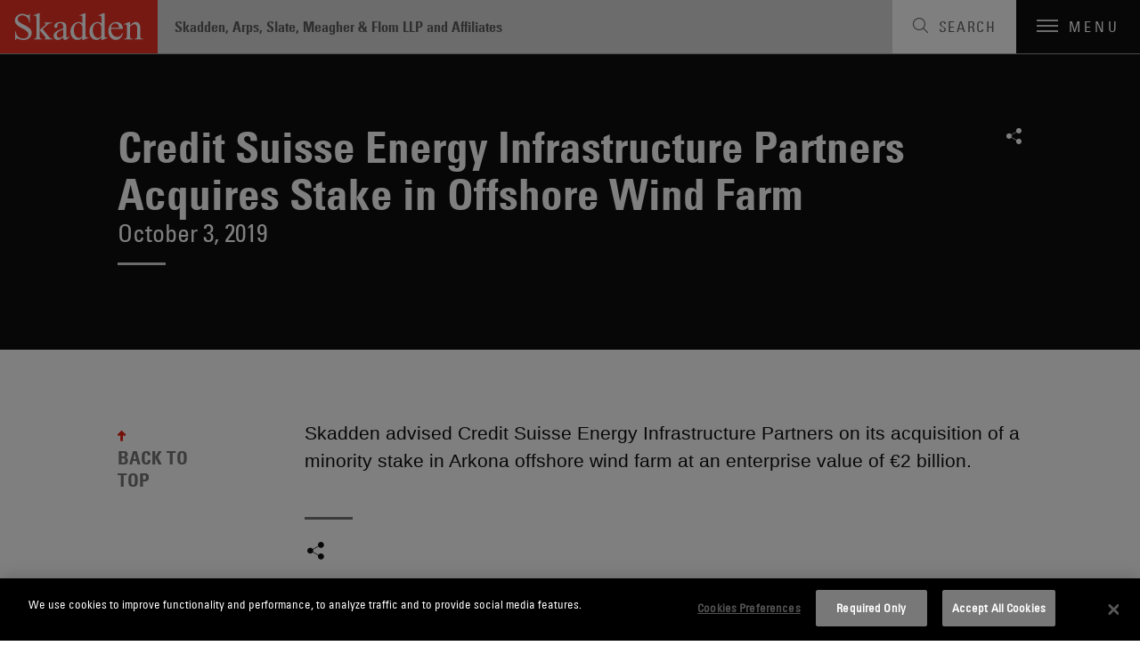

--- FILE ---
content_type: text/html; charset=utf-8
request_url: https://www.skadden.com/about/news-and-rankings/news/2019/10/credit-suisse-energy-infrastructure-partners
body_size: 6316
content:



<!DOCTYPE html>

<html lang="en" ng-app="skadden">
<head>
    <!-- Google Tag Manager -->
    <script>
        (function (w, d, s, l, i) {
            w[l] = w[l] || []; w[l].push({
                'gtm.start':
                    new Date().getTime(), event: 'gtm.js'
            }); var f = d.getElementsByTagName(s)[0],
                j = d.createElement(s), dl = l != 'dataLayer' ? '&l=' + l : ''; j.async = true; j.src =
                    'https://www.googletagmanager.com/gtm.js?id=' + i + dl; f.parentNode.insertBefore(j, f);
        })(window, document, 'script', 'dataLayer', 'GTM-52ZPQLZ');</script>
    <!-- End Google Tag Manager -->


        <!-- OneTrust Cookies Consent Notice start for http://skadden.com -->
        <script type="text/javascript" src="https://cdn.cookielaw.org/consent/e979ec48-49af-43e9-810c-9c705d37d1d8/OtAutoBlock.js"></script>
        <script src="https://cdn.cookielaw.org/scripttemplates/otSDKStub.js" type="text/javascript" charset="UTF-8" data-domain-script="e979ec48-49af-43e9-810c-9c705d37d1d8"></script>
        <script type="text/javascript">
            function OptanonWrapper() { }
        </script>
        <!-- OneTrust Cookies Consent Notice end for http://skadden.com -->

    <meta charset="utf-8">
    <meta name="viewport" content="width=device-width, initial-scale=1">

        <link rel="canonical" href="https://www.skadden.com/about/news-and-rankings/news/2019/10/credit-suisse-energy-infrastructure-partners" />

    <meta name="title" content="Credit Suisse Energy Infrastructure Partners Acquires Stake in Offshore Wind Farm | News &amp; Rankings | About | Skadden, Arps, Slate, Meagher &amp; Flom LLP" />
<meta name="description" content="" />
<meta name="keywords" content="" />

    <meta name="robots" content="noindex, follow" />

<meta property="og:url" content="https://www.skadden.com/about/news-and-rankings/news/2019/10/credit-suisse-energy-infrastructure-partners" />
<meta property="og:type" content="website" />
<meta property="og:title" content="Credit Suisse Energy Infrastructure Partners Acquires Stake in Offshore Wind Farm | News &amp; Rankings | About | Skadden, Arps, Slate, Meagher &amp; Flom LLP" />
<meta property="og:description" content="" />


<meta name="twitter:card" content="summary">
<meta name="twitter:site" content="@skaddenarps">
<meta name="twitter:title" content="Credit Suisse Energy Infrastructure Partners Acquires Stake in Offshore Wind Farm | News &amp; Rankings | About | Skadden, Arps, Slate, Meagher &amp; Flom LLP">
<meta name="twitter:description" content="With 22 offices, more than 1,700 attorneys and 50-plus practice areas, Skadden advises businesses, financial institutions and governmental entities around the world on their most complex, high-profile matters, providing the guidance they need to compete in today’s business environment. ">



    


<title>Credit Suisse Energy Infrastructure Partners Acquires Stake in Offshore Wind Farm | News &amp; Rankings | About | Skadden, Arps, Slate, Meagher &amp; Flom LLP</title>

<!-- Icons Favicon -->
<link rel="icon" href="/assets/site/public/favicon.ico?v=1" type="image/x-icon">
<!-- retina iPhone iOS 7 -->
<link rel="apple-touch-icon" href="/assets/site/public/favicon.ico" sizes="120x120">
<!-- retina iPad pre iOS 7 -->
<link rel="apple-touch-icon" href="/assets/site/public/favicon.ico" sizes="144x144">
<!-- retina iPad iOS 7 -->
<link rel="apple-touch-icon" href="/assets/site/public/favicon.ico" sizes="152x152">

<link href="/assets/site/public/css/common.v-avpllcqjeohmhmeyjabaua.css" media="screen" rel="stylesheet" />
<link href="/assets/site/public/css/main.v-yqbqtlolc7twpayntbvmyg.css" media="screen" rel="stylesheet" />

    <link href="/assets/site/public/css/print.v-aqaeamqgrc68v7v9djbthg.css" media="print" rel="stylesheet">
    <script src="/assets/site/public/js/modernizr.v-bxd29oftqqrtfah7jhvvmg.js"></script>
    <script src="/assets/site/public/js/vendor.v-zoywmg9udzn5ukk9ty3ojg.js"></script>

    <style media="screen">
        .home-explore-video:before {
            background-image: url("data:image/svg+xml;charset=utf8,%3Csvg id='stripe-svg' xmlns='http://www.w3.org/2000/svg' viewBox='0 0 10 10'%3E%3Cpath d='M-1,1 l2,-2 M0,10 l10,-10 M9,11 l2,-2' stroke='%23000' opacity='0.15' stroke-width='1' /%3E%3C/svg%3E");
        }
    </style>
        <script type="application/ld+json">
                {
                "@context": "http://schema.org",
                "@type": "Organization",
                "name": "Credit Suisse Energy Infrastructure Partners Acquires Stake in Offshore Wind Farm | News &amp; Rankings | About | Skadden, Arps, Slate, Meagher &amp; Flom LLP",
                "legalName": "Skadden, Arps, Slate, Meagher & Flom LLP",
                "description":"",
                "url": "https://www.skadden.com/about/news-and-rankings/news/2019/10/credit-suisse-energy-infrastructure-partners",
                "sameAs": [
                    "https://twitter.com/skaddenarps",
                    "https://www.facebook.com/skadden",
                    "https://www.linkedin.com/company/skadden-arps-slate-meagher-flom-llp-affiliates"
                ],
                "email": "info@skadden.com",
                "address": {
                    "@type": "PostalAddress",
                    "streetAddress": "One Manhattan West New York",
                    "addressLocality": "New York",
                    "addressCountry": "US",
                    "addressRegion": "NY",
                    "postalCode": "10001-8602"
                },
                "areaServed": "Worldwide",
                "award": [
                    "Best Law Firms for Women, 2023 — Seramount",
                    "Mansfield Rule Certified Plus, 2023 — Diversity Lab",
                    "A-List, 2023 — The American Lawyer: Top Ten Most Successful Firms",
                    "Ranked #1 more years than any other firm — Corporate Board Member’s Annual Survey of America’s Best Corporate Law Firms",
                    "Voted #1 for Securities Litigation and Tax by associates at peer firms every year since rankings began in 2011 and 2010, respectively — Vault’s Best Law Firms",
                    "Most practice group wins overall (10) in a single year (2022 and 2011) – Law360 Practice Groups of the Year",
                    "Most practice group wins among peer firms (90) since inception (2010) -- Law360 Practice Groups of the Year",
                    "Chambers USA 2023 –- Women comprised half of the Firm’s newly earned attorney rankings, among 104 practice and 228 attorney rankings overall",
                    "New York Law Journal’s 2023 New York Legal Awards — More overall awards than any other firm",
                    "2024 Law Firm of the Year for Securities and Capital Markets Law – Best Lawyers Best Law Firms",
                    "France Tax Firm of the Year 2023 — International Tax Review EMEA Tax Awards",
                    "2023 Legal Technology Trailblazers – The National Law Journal",
                    "2022 Law Firm of the Year for Securities Litigation and Mergers and Acquisitions Litigation – Best Lawyers Best Law Firms",
                    "Recognized as Americas Tax Firm of the Year and North America Tax Firm of the Year for four consecutive years (2016-2020) – International Tax Review Americas Awards",
                    "2021 Litigation Department of the Year finalist - The American Lawyer",
                    "First law firm to hit $1 trillion in announced deals (2015)"
                ],
                "diversityPolicy": "https://www.skadden.com/about/diversity-equity-inclusion/overview",
                "foundingDate": "1948-04-01"
            }
        </script>

    <meta name="referrer" content="no-referrer-when-downgrade">
    <script>!function (r) { var i = document.createElement("img"); i.setAttribute("src", "//skadden.vuture.net/security/tracker.gif?referer=" + encodeURIComponent(r)) }(document.referrer);</script>
</head>

<body class="page-insights-detail">
    <!-- Google Tag Manager (noscript) -->
    <noscript>
        <iframe src="https://www.googletagmanager.com/ns.html?id=GTM-52ZPQLZ"
                height="0" width="0" style="display:none;visibility:hidden"></iframe>
    </noscript>
    <!-- End Google Tag Manager (noscript) -->
    <script src="/bundles/main?v=DmSbJaO7Erpjqsb8xLgHFj0I4hfr_gZcMSt0u9HQdBA1"></script>

<script type="text/javascript"> 
//<![CDATA[
(function()
{
var sz = document.createElement('script'); 
sz.type = 'text/javascript'; 
sz.src = '//site' + 'improveanalytics.com/js/siteanalyze_61282519.js'; 
sz.async = true; 
var s = document.getElementsByTagName('script')[0]; 
s.parentNode.insertBefore(sz, s); 
}
)(); 
//]]>
</script>

    <div role="navigation" aria-labelledby="skip-to"><a href="#main-content" id="skip-to" tabindex="1">Skip to content</a></div>

    

<header class="site-header js-site-header site-header--perspective">
	
	<a class="site-logo" href="/" aria-label="Link to Home Page">
		<img alt="Skadden Logo" class="site-logo-img" src="/-/media/images/templates/logo.svg?rev=2979cbeeacc04184865c5d92dd392afa" role="presentation">
	</a>
	<div class="site-header-utility">
		<div class="site-header-firm-label">
			<span class="site-header-firm-name">Skadden, Arps, Slate, Meagher & Flom LLP and Affiliates</span>
		</div>
		<nav aria-label="Breadcrumbs" aria-hidden="true" class="breadcrumbs js-breadcrumbs">
			<ul class="breadcrumbs-options" itemscope itemtype="http://schema.org/BreadcurmbList">
						<li class="breadcrumbs-item" itemprop="itemListElement" itemscope itemtype="http://schema.org/ListItem">
									<a title="navigate to Home" class="breadcrumbs-title ico-" href="/" itemprop="item"><span itemprop="name">Home</span></a>
									<meta itemprop="position" content="1" />
									<span>/</span>
						</li>
						<li class="breadcrumbs-item" itemprop="itemListElement" itemscope itemtype="http://schema.org/ListItem">
									<span title="navigate to About" class="breadcrumbs-title ico-" itemprop="name">About / </span>
									<meta itemprop="position" content="2" />
						</li>
						<li class="breadcrumbs-item" itemprop="itemListElement" itemscope itemtype="http://schema.org/ListItem">
									<a title="navigate to News &amp; Rankings" class="breadcrumbs-title ico-" href="/about/news-and-rankings" itemprop="item"><span itemprop="name">News &amp; Rankings</span></a>
									<meta itemprop="position" content="3" />
									<span>/</span>
						</li>
						<li class="breadcrumbs-item" itemprop="itemListElement" itemscope itemtype="http://schema.org/ListItem">
								<span class="breadcrumbs-title" itemprop="name">Credit Suisse Energy Infrastructure Partners Acquires Stake in Offshore Wind Farm</span>
								<meta itemprop="position" content="4" />
						</li>

			</ul>
		</nav>

	</div>
	<button class="site-search-toggle js-site-search-toggle" aria-label="Toggle Search" aria-expanded="false">
		<span class="site-search-toggle-label">Search</span>
	</button>
	<button class="mobile-toggle js-mobile-toggle" aria-label="Toggle Navigation" aria-expanded="false">
		<span class="mobile-toggle-bars"></span>
		<span data-label-close="close" class="mobile-toggle-label">Menu</span>
	</button>
</header>


    
    <article id="insights-detail" role="main" class="main-content">
        <div id="main-content"></div>
        <div class="article-header">
            <div class="page-wrapper">
                    <header class="article-header-details">
                        <h1 class="article-header-title">Credit Suisse Energy Infrastructure Partners Acquires Stake in Offshore Wind Farm</h1>
                        <div class="article-header-meta">
                            <time class="meta-item">October 3, 2019</time>
                        </div>
                    </header>
                

<ul class="social-links">
                <li class="social-links-item">
            <div class="share-tools  js-share-tools">
                <button aria-label="Share on Social Media" aria-expanded="false" aria-controls="share-options" class="share-tools-trigger js-trigger"></button>
                
                <ul id="share-options" class="share-tools-options js-menu">
                        <li class="share-tools-item js-option"><a title="Share on Facebook" aria-label="Share on Facebook" class="share-tools-link-icon ico-facebook" href="http://www.facebook.com/sharer/sharer.php?u=https%3a%2f%2fwww.skadden.com%2fabout%2fnews-and-rankings%2fnews%2f2019%2f10%2fcredit-suisse-energy-infrastructure-partners&t=Credit Suisse Energy Infrastructure Partners Acquires Stake in Offshore Wind Farm" target="_blank" tab-index="0000"></a></li>
                                            <li class="share-tools-item js-option"><a title="Share on Twitter" aria-label="Share on Twitter" class="share-tools-link-icon ico-twitter" href="http://www.twitter.com/intent/tweet/?url=https://www.skadden.com/about/news-and-rankings/news/2019/10/credit-suisse-energy-infrastructure-partners" target="_blank" tab-index="1000"></a></li>
                                            <li class="share-tools-item js-option"><a title="Share on LinkedIn" aria-label="Share on Linkedin" class="share-tools-link-icon ico-linkedin" href="http://www.linkedin.com/shareArticle?mini=true&url=https://www.skadden.com/about/news-and-rankings/news/2019/10/credit-suisse-energy-infrastructure-partners&title=Credit Suisse Energy Infrastructure Partners Acquires Stake in Offshore Wind Farm" target="_blank" tab-index="2000"></a></li>
                                            <li class="share-tools-item js-option"><a title="Email to Someone" aria-label="Email to Someone" class="share-tools-link-icon ico-email" href="mailto:?subject=Credit Suisse Energy Infrastructure Partners Acquires Stake in Offshore Wind Farm&body=https://www.skadden.com/about/news-and-rankings/news/2019/10/credit-suisse-energy-infrastructure-partners" tab-index="3000"></a></li>
                </ul>
            </div>
        </li>
</ul>
            </div>
        </div>
        <div id="back-to-top" class="back-to-top js-back-to-top">
            <div class="page-wrapper">
                <div class="back-to-top-sections">
                    <div class="article-body">
                            <div class="article-body-wrapper">
                                <div class="article-body-copy rte">
                                    Skadden advised Credit Suisse Energy Infrastructure Partners on its acquisition of a minority stake in Arkona offshore wind farm at an enterprise value of €2 billion.
                                </div>
                                

<ul class="social-links">
                <li class="social-links-item">
            <div class="share-tools share-tools--horizontal js-share-tools">
                <button aria-label="Share on Social Media" aria-expanded="false" aria-controls="share-options-share-tools--horizontal" class="share-tools-trigger js-trigger"></button>
                
                <ul id="share-options-share-tools--horizontal" class="share-tools-options js-menu">
                        <li class="share-tools-item js-option"><a title="Share on Facebook" aria-label="Share on Facebook" class="share-tools-link-icon ico-facebook" href="http://www.facebook.com/sharer/sharer.php?u=https%3a%2f%2fwww.skadden.com%2fabout%2fnews-and-rankings%2fnews%2f2019%2f10%2fcredit-suisse-energy-infrastructure-partners&t=Credit Suisse Energy Infrastructure Partners Acquires Stake in Offshore Wind Farm" target="_blank" tab-index="0000"></a></li>
                                            <li class="share-tools-item js-option"><a title="Share on Twitter" aria-label="Share on Twitter" class="share-tools-link-icon ico-twitter" href="http://www.twitter.com/intent/tweet/?url=https://www.skadden.com/about/news-and-rankings/news/2019/10/credit-suisse-energy-infrastructure-partners" target="_blank" tab-index="1000"></a></li>
                                            <li class="share-tools-item js-option"><a title="Share on LinkedIn" aria-label="Share on Linkedin" class="share-tools-link-icon ico-linkedin" href="http://www.linkedin.com/shareArticle?mini=true&url=https://www.skadden.com/about/news-and-rankings/news/2019/10/credit-suisse-energy-infrastructure-partners&title=Credit Suisse Energy Infrastructure Partners Acquires Stake in Offshore Wind Farm" target="_blank" tab-index="2000"></a></li>
                                            <li class="share-tools-item js-option"><a title="Email to Someone" aria-label="Email to Someone" class="share-tools-link-icon ico-email" href="mailto:?subject=Credit Suisse Energy Infrastructure Partners Acquires Stake in Offshore Wind Farm&body=https://www.skadden.com/about/news-and-rankings/news/2019/10/credit-suisse-energy-infrastructure-partners" tab-index="3000"></a></li>
                </ul>
            </div>
        </li>
</ul>
                            </div>
                    </div>
                    

                </div>
                <a role="button" class="back-to-top-trigger js-back-to-top-trigger" href="#back-to-top">BACK TO TOP</a>
            </div>
        </div>
    </article>


    
<footer class="site-footer js-site-footer site-footer--fellowship site-footer--main" aria-label="Footer Navigation">
    <div class="content-wrapper">
        <ul class="site-footer-menu">
                <li class="site-footer-menu-item"><a class="site-footer-menu-link" href="/contact-us">Contact Us</a></li>
                <li class="site-footer-menu-item"><a class="site-footer-menu-link" href="/legal-notices">Legal Notices</a></li>
                <li class="site-footer-menu-item"><a class="site-footer-menu-link" href="/terms-and-conditions">Disclaimers</a></li>
                <li class="site-footer-menu-item"><a class="site-footer-menu-link" href="/privacy-statement">Privacy Statement</a></li>
                <li class="site-footer-menu-item"><a class="site-footer-menu-link" href="/cookies-policy">Cookies Policy</a></li>
                <li class="site-footer-menu-item"><a class="site-footer-menu-link" href="/technology-overview">Technology Overview</a></li>
                <li class="site-footer-menu-item"><a class="site-footer-menu-link" href="/attorney-advertising">Attorney Advertising</a></li>
        </ul>
        <div class="site-footer-additional">
            <ul class="site-footer-utility">
                    <li class="site-footer-utility-item">
                        <a title="Navigate to Alumni Login section" class="site-footer-utility-link" href="/alumni">Alumni Login<span class="ico ico-lock"></span></a>
                    </li>
                                    <li class="site-footer-utility-item">
                        <a title="Navigate to Skadden Foundation section" class="site-footer-utility-link" href="https://www.skaddenfellowships.org/">Skadden Foundation<span class="ico ico-upward-arrow"></span></a>
                    </li>
            </ul>
            <ul class="social-links">
                    <li class="social-links-item"><a title="Skadden&#39;s LinkedIn Page" aria-label="Skadden&#39;s LinkedIn Page" class="social-links-icon ico-linkedin" href="https://www.linkedin.com/company/skadden-arps-slate-meagher-flom-llp-affiliates?s=footer"></a></li>
                                    <li class="social-links-item"><a title="Skadden&#39;s Twitter" aria-label="Skadden&#39;s Twitter" class="social-links-icon ico-twitter" href="https://twitter.com/skaddenarps?s=footer"></a></li>
                                    <li class="social-links-item"><a title="Skadden&#39;s Facebook Page" aria-label="Skadden&#39;s Facebook Page" class="social-links-icon ico-facebook" href="https://www.facebook.com/skadden/?s=footer"></a></li>
            </ul>
        </div>
    </div>
    <div class="site-footer-copyright">
    <div class="page-wrapper">
        <a class="site-footer-copyright-main-site" href="/">Skadden.com</a>
        <span class="site-footer-copyright-info">2026 Skadden, Arps, Slate, Meagher &amp; Flom LLP and Affiliates</span>
    </div>
</div>
</footer>

    
<div aria-labelledby="siteNavTitle" id="siteNav" aria-hidden="true" class="site-nav js-site-nav" tabindex="-1">

    <h2 id="siteNavTitle" class="sr-only" tabindex="-1">Main Menu</h2>

    <nav class="site-nav-wrapper" aria-labelledby="siteNavTitle">
                <ul class="site-nav-menu">
                            <li class="site-nav-menu-item"><a tabindex="0" title="Navigate to Capabilities section" class="site-nav-menu-link" href="/capabilities">Capabilities</a></li>
                            <li class="site-nav-menu-item"><a tabindex="0" title="Navigate to Professionals section" class="site-nav-menu-link" href="/professionals">Professionals</a></li>
                            <li class="site-nav-menu-item"><a tabindex="0" title="Navigate to Insights section" class="site-nav-menu-link" href="/insights">Insights</a></li>
                </ul>
                <ul class="site-nav-submenu">
                            <li class="site-nav-submenu-item"><a tabindex="0" title="Navigate to About section" class="site-nav-submenu-link" href="/about/overview">About</a></li>
                            <li class="site-nav-submenu-item"><a tabindex="0" title="Navigate to Locations section" class="site-nav-submenu-link" href="/locations">Locations</a></li>
                            <li class="site-nav-submenu-item"><a tabindex="0" title="Navigate to Careers section" class="site-nav-submenu-link" href="/careers">Careers</a></li>
                </ul>
        <ul class="social-links">
                <li class="social-links-item"><a title="Go To Skadden&#39;s LinkedIn Page" aria-label="Go To Skadden&#39;s LinkedIn Page" class="social-links-icon ico-linkedin" href="https://www.linkedin.com/company/skadden-arps-slate-meagher-flom-llp-affiliates"></a></li>
                            <li class="social-links-item"><a title="Go To Skadden&#39;s Twitter" aria-label="Go To Skadden&#39;s Twitter" class="social-links-icon ico-twitter" href="https://twitter.com/skaddenarps"></a></li>
                            <li class="social-links-item"><a title="Go To Skadden&#39;s Facebook Page" aria-label="Go To Skadden&#39;s Facebook Page" class="social-links-icon ico-facebook" href="https://www.facebook.com/skadden/"></a></li>
        </ul>
    </nav>
    <button aria-label="Close Site Navigation" type="button" class="site-nav-close js-close"></button>
</div>




<div role="search" tabindex="-1" id="site-search-panel" aria-label="Site Search" aria-hidden="true" class="site-search-panel js-site-search-panel">

    <fieldset class="searchbox site-search-panel-searchbox js-searchbox">
        <input aria-label="Search" type="text" placeholder="Search"
               class="searchbox-input"
               data-site-search-url="/site-search"
               ng-typeahead
               typeahead-url="'/api/sitecore/sitesearch/typeahead'"
               typeahead-append-to="'.js-sitesearch-typeahead'">
        <button aria-label="Perform Search" class="searchbox-btn"></button>
        <div class="searchbox-breaker"></div>
        <div class="typeahead-suggestions-wrapper  js-sitesearch-typeahead"></div>
    </fieldset>
    <button aria-label="Close" type="button" class="site-search-panel-close js-close"></button>

</div>


    <script src="/assets/site/public/js/main.v-cyqpwtouy16dmq4reuukjw.js"></script>
</body>
</html>


--- FILE ---
content_type: text/css
request_url: https://www.skadden.com/assets/site/public/css/print.v-aqaeamqgrc68v7v9djbthg.css
body_size: 8870
content:
@charset "UTF-8";article,aside,details,figcaption,figure,footer,header,hgroup,nav,section,summary{display:block}audio,canvas,video{display:inline-block}audio:not([controls]){display:none;height:0}[hidden],template{display:none}html{-webkit-text-size-adjust:100%;-ms-text-size-adjust:100%}button,html,input,select,textarea{font-family:sans-serif}body{margin:0}a{background:transparent}a:focus{outline:thin dotted}a:active,a:hover{outline:0}h1{font-size:2em;margin:.67em 0}h2{font-size:1.5em;margin:.83em 0}h3{font-size:1.17em;margin:1em 0}h4{font-size:1em;margin:1.33em 0}h5{font-size:.83em;margin:1.67em 0}h6{font-size:.75em;margin:2.33em 0}abbr[title]{border-bottom:1px dotted}b,strong{font-weight:700}dfn{font-style:italic}mark{background:#ff0;color:#000}code,kbd,pre,samp{font-family:monospace,serif;font-size:1em}pre{word-wrap:break-word;white-space:pre;white-space:pre-wrap}q{quotes:"“" "”" "‘" "’"}q:after,q:before{content:"";content:none}small{font-size:80%}sub,sup{font-size:75%;line-height:0;position:relative;vertical-align:baseline}sup{top:-.5em}sub{bottom:-.25em}img{border:0}svg:not(:root){overflow:hidden}fieldset{border:1px solid silver;margin:0 2px;padding:.35em .625em .75em}legend{border:0;padding:0;white-space:normal}button,input,select,textarea{font-family:inherit;font-size:100%;margin:0;vertical-align:baseline}button,input{line-height:normal}button,select{text-transform:none}button,html input[type=button],input[type=reset],input[type=submit]{-webkit-appearance:button;cursor:pointer}button[disabled],input[disabled]{cursor:default}button::-moz-focus-inner,input::-moz-focus-inner{border:0;padding:0}textarea{overflow:auto;vertical-align:top}table{border-collapse:collapse;border-spacing:0}input[type=search]{-webkit-appearance:textfield;box-sizing:content-box}input[type=search]::-webkit-search-cancel-button,input[type=search]::-webkit-search-decoration{-webkit-appearance:none}input[type=checkbox],input[type=radio]{box-sizing:border-box;padding:0}.ico{speak:none;-webkit-font-smoothing:antialiased;-moz-osx-font-smoothing:grayscale;font-family:skadden!important;font-style:normal;font-variant:normal;font-weight:400;line-height:1;text-transform:none}.category-tabs-btn,.page-header-flex-section-title,.section-nav-menu-link,.section-subnav-links-title{text-transform:uppercase}body{-moz-osx-font-smoothing:grayscale;-webkit-font-smoothing:antialiased;color:#0e0e0e;font-size:100%;font:normal 100% UniversLTStd-Condensed,Arial,sans-serif;line-height:1.5}h1,h2,h3,h4,h5,h6{font-style:normal;font-weight:400;line-height:1.2}h1{font-size:3.0625em}h1,h2{line-height:1.1}h2{font-size:2.8125em}h3{font-size:1.75em}h4{font-size:1.3125em}h5{font-size:1.09375em}.article-header-condensed-title,.listing-organization-state-title,.profile-header-compact-name,.section-heading{font-family:UniversLTStd-LightCn;font-size:2.8125em;line-height:1.1;margin-bottom:.6222222222em}.section-heading-spacing{font-family:UniversLTStd-LightCn;font-size:2.8125em;line-height:1.1;margin-bottom:1.2444444444em}.panel-section-subheading,.rte-subheading{color:#626262;display:block;font-family:UniversLTStd-LightCn;font-size:2.375em;line-height:1.1;margin-bottom:.6222222222em}.rte-subheading{font-size:38px}.section-subheading{font-size:1.75em;line-height:1.2;margin-bottom:1em}.section-subheading.small-margin{margin-bottom:.2em}@media screen and (max-width:47.9375em){.article-header-condensed-title,.listing-organization-state-title,.profile-header-compact-name,.section-heading{font-size:2.25em}.panel-section-subheading{font-size:1.875em}.rte-subheading{font-size:30px}}.is-disabled{cursor:auto;opacity:.5;-webkit-user-select:none;-moz-user-select:none;-ms-user-select:none;user-select:none}.is-active{color:#767676!important}.is-hidden,.is-invalid-msg{display:none}.form-field.is-invalid .form-field-header,.form-field.is-invalid .form-label{color:#e82011!important}.form-field.is-invalid .file-input-container .form-label,.form-field.is-invalid .input,.form-field.is-invalid .select-dropdown-toggle,.form-field.is-invalid textarea{border-color:#e82011!important}.form-field.is-invalid .is-invalid-msg{color:#e82011;display:block}.heading-checkbox.is-invalid .heading-checkbox__label{color:#e82011!important;font-weight:700}.heading-checkbox.is-invalid .input{color:#e82011!important}.heading-checkbox.is-invalid .input::-webkit-input-placeholder{color:#e82011!important}.heading-checkbox.is-invalid .input:-moz-placeholder,.heading-checkbox.is-invalid .input::-moz-placeholder{color:#e82011!important}.heading-checkbox.is-invalid .input:-ms-input-placeholder{color:#e82011!important}.heading-checkbox.is-invalid .input{border-color:#e82011!important}.deceased:after,.is-required:after{content:"*";margin-left:2px}.deceased:after{color:#e82011}.deceased-label{bottom:.625em;color:#e82011;font-family:UniversLTStd-LightCn;font-size:21px;font-style:italic;position:absolute;right:1.3125em}.no-link:after{content:""!important}.util-pull-left{float:left}.util-pull-right{float:right}.util-reset-list{list-style:none;margin:0;padding:0}.util-reset-list li{margin-bottom:0}.util-mobile-only{display:none}@media screen and (max-width:47.9375em){.util-mobile-only{display:block}.util-mobile-hidden{display:none}.util-mobile-hidden.hide-important{display:none!important}}@media screen and (max-width:59.9375em){.util-tablet-hidden{display:none}.util-tablet-hidden.hide-important{display:none!important}}.util-position-relative{position:relative}.sr-only{clip:rect(0,0,0,0);border:0;height:1px;margin:-1px;overflow:hidden;padding:0;position:absolute;width:1px}.sr-invisible-offset:before{content:" ";display:block;height:150px;margin-top:-150px;visibility:hidden}.centered{margin:0 auto;text-align:center}.bold{font-weight:700}.hidden{display:none!important}*,:after,:before{box-sizing:border-box}figure{margin:0}main{display:block}a{color:inherit;text-decoration:none;transition:color .35s cubic-bezier(.86,0,.07,1)}a:focus{outline:1px dotted #e82011}ol,ul{list-style-type:none;padding:0}h1,h2,h3,h4,h5,h6,ol,ul{margin:0}p{margin:0 0 1.625em}p:last-child{margin-bottom:0}address,em,i{font-style:normal}em,i{font-family:UniversLTStd-CnObl}b,strong{font-family:UniversLTStd-CondensedBold;font-weight:400}#skip-to{clip:rect(0,0,0,0);height:1px;margin:-1px;overflow:hidden;position:absolute;top:0;width:1px}#skip-to:active,#skip-to:focus{clip:auto;background-color:#fff;display:inline-block;height:auto;margin:0;overflow:visible;padding:.5em 1em;transition:background-color .35s cubic-bezier(.86,0,.07,1);width:auto;z-index:510}.margin-top-1rem{margin-top:1rem!important}.margin-bottom-0{margin-bottom:0!important}.padding-bottom-3em{padding-bottom:3em!important}.padding-bottom-0{padding-bottom:0!important}.margin-top-0{margin-top:0!important}.padding-top-3em{padding-top:3em!important}.margin-bottom-35px{margin-bottom:35px!important}@media screen and (max-width:47.9375em){.mobile-margin-top-0{margin-top:0!important}}.font-style-italic{font-style:italic}:target:before{content:"";display:block;height:1.90625em;margin:-1.90625em 0 0}.page-wrapper{margin-left:auto;margin-right:auto;max-width:67.875em;padding-left:2.1875em;padding-right:2.1875em}@media screen and (max-width:59.9375em){.page-wrapper{padding-left:1.375em;padding-right:1.375em}}.page-wrapper--wide{max-width:75.875em}.content-wrapper{margin-left:auto;margin-right:auto;max-width:56.5625em;padding-left:2.1875em;padding-right:2.1875em}@media screen and (max-width:59.9375em){.content-wrapper{padding-left:1.375em;padding-right:1.375em}}.page-content-wrapper{margin-bottom:8.125em;margin-left:auto;margin-right:auto;max-width:56.5625em;padding-left:2.1875em;padding-right:2.1875em;padding-top:4.875em}@media screen and (max-width:59.9375em){.page-content-wrapper{padding-left:1.375em;padding-right:1.375em}}.page-layout-spacing{margin-bottom:8.125em;padding-top:4.875em}.page-layout-spacing.reduced-margin{margin-bottom:4.0625em}.no-introduction-spacing{padding-top:4.875em}.top-section-margin{margin-top:3em}.bottom-section-margin{margin-bottom:3em}body:before{content:"";display:block;padding-top:3.8125em}@media screen and (max-width:47.9375em){body:before{padding-top:3.75em}.page-content-wrapper,.page-layout-spacing{margin-bottom:3.125em;padding-top:3.125em}.no-introduction-spacing{padding-top:3.125em}.top-section-margin{margin-top:2.25em}.bottom-section-margin{margin-bottom:2.25em}}.rte{font-family:Arial,sans-serif;font-size:1.3125em}.rte b,.rte strong{font-family:inherit;font-weight:700}.rte em,.rte i{font-family:inherit;font-style:italic}.rte a{color:#e82011}.rte a:hover{color:#767676}.rte address,.rte blockquote,.rte img,.rte ol,.rte p,.rte ul{margin-bottom:1.2380952381em}.rte address:last-child,.rte blockquote:last-child,.rte img:last-child,.rte ol:last-child,.rte p:last-child,.rte ul:last-child{margin-bottom:0}.rte img{height:auto;margin-top:1.2380952381em;max-width:100%}.rte ol,.rte ul{padding-left:1.15em}.rte ul{list-style:none}.rte ul li{position:relative}.rte ul li:before{speak:none;color:#e82011;content:"■";font-size:.6em;line-height:2.25;margin-left:-1.75em;position:absolute}.rte ul ul li:before{color:#9b9b9b}.rte li{margin-bottom:.4285714286em}.rte ol{list-style-type:decimal}.rte .list-condensed{padding-left:0}.rte .list-condensed li{margin-bottom:.4285714286em}.rte .list-condensed li:before{content:none}.rte h2{font-family:UniversLTStd-LightCn;font-size:2.1428571429em;font-size:2em;margin-bottom:.5777777778em;margin-top:1.2em}.rte h2:first-child{margin-top:0}.rte .highlight-link,.rte .rte-call-to-action{border:1px solid #333;border-width:1px 0;font-family:UniversLTStd-CondensedBold;font-size:1.3333333333em;line-height:1.2;margin-left:0;padding:.6071428571em 1.31em .6071428571em 0;position:relative}.rte .highlight-link a,.rte .rte-call-to-action a{color:#0e0e0e;display:block}.rte .highlight-link a:after,.rte .rte-call-to-action a:after{speak:none;-webkit-font-smoothing:antialiased;-moz-osx-font-smoothing:grayscale;color:#ed3124;content:"\f093";display:inline-block;font-family:skadden;font-size:inherit;font-size:.6428571429em;font-style:normal;font-variant:normal;font-weight:400;line-height:1;position:absolute;right:1em;text-transform:none;top:50%;transform:translateY(-50%);transition:color .35s cubic-bezier(.86,0,.07,1),transform .35s cubic-bezier(.86,0,.07,1)}.rte .highlight-link a:hover,.rte .rte-call-to-action a:hover{color:#767676}.rte .highlight-link a:hover:after,.rte .rte-call-to-action a:hover:after{color:#767676;transform:translateX(100%) translateY(-50%)}.rte h3{margin-bottom:.9285714286em}.rte .blockquote,.rte blockquote,.rte h3{font-family:UniversLTStd-CondensedBold;font-size:1.3333333333em}.rte .blockquote,.rte blockquote{line-height:1.2;margin:.9285714286em 0 .9285714286em 1.5em;position:relative}.rte .blockquote:before,.rte blockquote:before{speak:none;-webkit-font-smoothing:antialiased;-moz-osx-font-smoothing:grayscale;color:#e82011;content:"\e90a";display:inline-block;font-family:skadden;font-size:inherit;font-style:normal;font-variant:normal;font-weight:400;line-height:1;margin-right:.4em;position:absolute;right:100%;text-transform:none}.rte .blockquote-borders{border:1px solid #333;border-width:1px 0;font-family:UniversLTStd-CondensedBold;font-size:1.3333333333em;line-height:1.2;padding:.6071428571em 0}.rte .blockquote-borders:before{display:none}.rte .subtitle-with-border{display:block;position:relative}.rte .subtitle-with-border:after{border-top:3px solid #767676;content:"";display:block;margin-top:.619047619em;padding-top:.619047619em;transition:border-color .35s cubic-bezier(.86,0,.07,1);width:2.5714285714em}.rte .video-embed{height:0;max-width:35em;overflow:hidden;padding-bottom:56.25%;position:relative;width:100%}.rte .video-embed embed,.rte .video-embed iframe,.rte .video-embed object{height:100%!important;left:0;position:absolute;top:0;width:100%!important}.rte embed,.rte iframe,.rte object{max-width:100%!important}.rte .rte-basic-list,.rte .rte-field-listing{padding-left:0}.rte .rte-basic-list li{margin-bottom:.2em}.rte .rte-basic-list li:before{display:none}.rte .rte-copy-size{font-family:Arial,sans-serif;font-size:1em;line-height:1.5}.rte-field-listing{padding-left:0}.rte-field-listing .rte-field-listing-item{color:#0e0e0e;margin-bottom:.4285714286em}.rte-field-listing .rte-field-listing-item:before{display:none}.rte-field-listing-label{display:inline-block;float:left;width:14.2857142857em}.rte-field-listing-label:after{content:":"}.rte-field-listing-info{display:table}.rte .rte-contact-info{padding-left:0}.rte .rte-contact-info>li{color:#0e0e0e;margin-bottom:.25em}.rte .rte-contact-info>li:before{display:none}@media screen and (max-width:56.1875em){.rte .blockquote-borders{margin-left:0}}@media screen and (max-width:47.9375em){.rte{font-size:1.125em}}@media screen and (max-width:39.3125em){.rte-field-listing-label{display:block;float:none;width:auto}.rte-field-listing-info{display:block}.rte a{word-wrap:break-word;word-break:break-word}}.rte-blockquote{font-family:UniversLTStd-CondensedBold;font-size:1.3333333333em;line-height:1.2;margin:.9285714286em 0 .9285714286em 1.5em;position:relative}.rte-blockquote:before{speak:none;-webkit-font-smoothing:antialiased;-moz-osx-font-smoothing:grayscale;color:#e82011;content:"\e90a";display:inline-block;font-family:skadden;font-size:inherit;font-style:normal;font-variant:normal;font-weight:400;line-height:1;margin-right:.4em;position:absolute;right:100%;text-transform:none}.rte-call-to-action{border:1px solid #333;border-width:1px 0;display:block;font-family:UniversLTStd-CondensedBold;font-size:1.3333333333em;line-height:1.2;margin-left:0;padding:.6071428571em 1.31em .6071428571em 0;position:relative}.rte-call-to-action a{color:#0e0e0e;display:block}.rte-call-to-action a:after{speak:none;-webkit-font-smoothing:antialiased;-moz-osx-font-smoothing:grayscale;color:#ed3124;content:"\f093";display:inline-block;font-family:skadden;font-size:inherit;font-size:.6428571429em;font-style:normal;font-variant:normal;font-weight:400;line-height:1;position:absolute;right:1em;text-transform:none;top:50%;transform:translateY(-50%);transition:color .35s cubic-bezier(.86,0,.07,1),transform .35s cubic-bezier(.86,0,.07,1)}.rte-call-to-action a:hover{color:#767676}.rte-call-to-action a:hover:after{color:#767676;transform:translateX(100%) translateY(-50%)}a.rte-call-to-action{border:1px solid #333;border-width:1px 0;color:#0e0e0e;display:block;font-family:UniversLTStd-CondensedBold;font-size:1.3333333333em;line-height:1.2;margin-left:0;padding:.6071428571em 1.31em .6071428571em 0;position:relative}a.rte-call-to-action:after{speak:none;-webkit-font-smoothing:antialiased;-moz-osx-font-smoothing:grayscale;color:#ed3124;content:"\f093";display:inline-block;font-family:skadden;font-size:inherit;font-size:.6428571429em;font-style:normal;font-variant:normal;font-weight:400;line-height:1;position:absolute;right:1em;text-transform:none;top:50%;transform:translateY(-50%);transition:color .35s cubic-bezier(.86,0,.07,1),transform .35s cubic-bezier(.86,0,.07,1)}a.rte-call-to-action:hover{color:#767676}a.rte-call-to-action:hover:after{color:#767676;transform:translateX(100%) translateY(-50%)}.rte{--table-border:#cbcbcb;--table-subtitle-bg:#cbcbcb;--table-header-bg:#1e1e1d;--table-bg:#fff;--table-alternate-row:#ededed}.rte .oni-table--dark,.rte .oni-table-two-column{--table-border:#fff;--table-header-bg:#1e1e1d;--table-bg:#ededed}.rte .oni-table--blue{--table-border:#fff;--table-header-bg:#124059;--table-bg:#ededed}.rte .hide-cell{display:none}.rte .oni-contacts-table,.rte .oni-table{background-color:var(--table-bg);border-collapse:collapse;border-color:var(--table-border);border:1px solid var(--table-border);border-spacing:0;margin:50px 0 20px;text-align:left;width:100%}.rte .oni-contacts-table th,.rte .oni-table th{background-color:var(--table-header-bg);border:1px solid var(--table-border);color:#fff;font-size:15px;padding:12px 15px}.rte .oni-contacts-table td,.rte .oni-table td{border:1px solid var(--table-border);font-size:14px;padding:12px 15px}.rte .oni-contacts-table td[colspan],.rte .oni-table td[colspan]{background-color:var(--table-subtitle-bg)}.rte .oni-table-two-column{background-color:var(--table-bg);border-collapse:collapse;border-color:var(--table-border);border:1px solid var(--table-border);border-spacing:0;margin:50px 0 20px;text-align:left;width:100%}.rte .oni-table-two-column th{background-color:var(--table-header-bg);border:1px solid var(--table-border);color:#fff;font-size:15px;padding:12px 15px}.rte .oni-table-two-column td{border:1px solid var(--table-border);font-size:14px;padding:12px 15px}.rte .oni-table-two-column td[colspan]{background-color:var(--table-subtitle-bg)}@media screen and (max-width:59.9375em){.rte .oni-contacts-table,.rte .oni-table{background-color:#fff;border:1px solid var(--table-alternate-row)}.rte .oni-contacts-table thead,.rte .oni-table thead{display:none}.rte .oni-contacts-table tbody,.rte .oni-table tbody{display:flex;flex-wrap:wrap}.rte .oni-contacts-table tbody tr:nth-child(2n),.rte .oni-table tbody tr:nth-child(2n){background-color:var(--table-alternate-row)}.rte .oni-contacts-table tbody tr,.rte .oni-table tbody tr{display:flex;flex-wrap:wrap;position:relative;width:100%}.rte .oni-contacts-table td,.rte .oni-table td{border:0;width:100%}.rte .oni-contacts-table td:before,.rte .oni-table td:before{background-color:var(--table-header-bg);color:#fff;content:attr(data-label);display:block;font-weight:700;margin:-15px -15px 5px;padding:15px;position:relative}.rte .oni-contacts-table td[colspan]:before,.rte .oni-table td[colspan]:before{content:none}.rte .oni-contacts-table thead{display:table-header-group}.rte .oni-contacts-table tbody tr:nth-child(2n){background-color:var(--table-bg)}.rte .oni-contacts-table td{border:1px solid var(--table-border)}.rte .oni-contacts-table td:before{content:none}}.rte-disclaimer,.rte-footnote{display:block;font-size:.75em;line-height:1.5}.rte-disclaimer{font-style:italic}.field-mapping{font-family:Arial,sans-serif;font-size:1.3125em}@media screen and (max-width:47.9375em){.field-mapping{font-size:1.125em}}.field-mapping-label{display:inline-block;float:left;font-weight:700;width:12.380952381em}.field-mapping-label:after{content:":"}.field-mapping-info{display:table;margin-bottom:.4285714286em;margin-left:0}.field-mapping-info a{color:#ed3124}.field-mapping-info a:hover{color:#767676}.field-mapping-info:after{content:"\a";white-space:pre}@media screen and (max-width:39.3125em){.field-mapping-label{display:block;float:none;width:auto}.rte-field-listing-info{display:block}}.advanced-search,.alpha-search,.applied-filter-clear,.back-to-top-trigger,.btn-text-load-more,.call-to-action,.capabilities-children-related-entit,.category-tabs-label,.exposed-search-filters,.foundation-explore,.impactful-lead-cross-links,.job-body-related-video,.keyword-search,.languages,.listing-articles-see-all,.listing-articles-subscribe,.loading-screen,.mobile-toggle,.overview-cta,.page-foundation-facts-governance .section-nav-menu,.page-foundation-facts-law-schools .section-nav-menu,.page-foundation-facts-sponsor-orgs .section-nav-menu,.page-foundation-forum-detail .section-nav-menu,.page-foundation-generic-content .section-nav-menu,.page-foundation-webinar-detail .section-nav-menu,.page-header-user-actions,.personnel-spotlight-view-more,.profile-header-linkedin,.read-more-toggle,.scrollspy-nav,.section-nav-toggle,.site-footer,.site-header--fellowship .site-header-utility,.site-header--fellowship .site-user-login-label,.site-header-firm-name,.site-nav,.site-search-panel,.site-search-toggle,.social-links,.sponsoring-organizations-filters,.sr-only,.suggested-insight,.twitter-feed{display:none!important}body{font-size:10pt}body:before{content:none}.btn,button{background-color:transparent;border:1px solid transparent;cursor:pointer;display:inline-block;margin:0;padding:0;transition:color .35s cubic-bezier(.86,0,.07,1),border-color .35s cubic-bezier(.86,0,.07,1),opacity .35s cubic-bezier(.86,0,.07,1),background-color .35s cubic-bezier(.86,0,.07,1)}.content-wrapper,.page-wrapper{padding-left:0;padding-right:0}.capabilities-children,.flex-panel,.insights-grid,.overview,.personnel-spotlight,.related-capabilities,.scrollspy-sections .js-scrollspy-section{margin-bottom:4.875em}.accordion-node{margin-bottom:3em}.rte{margin-bottom:1.625em}.site-logo{background-color:#e82011;color:#fff;display:inline-block;width:15.625em}.site-logo-img{display:block;width:100%}.breadcrumbs{padding:1.0625em 0 3em}.breadcrumbs-item{display:inline}.breadcrumbs-title{color:#5f5f5f;font-family:UniversLTStd-CondensedBold}.site-header-utility{font-family:UniversLTStd-CondensedBold;font-size:1em;line-height:1.2}.page-header,.page-header-flex{padding-bottom:4.875em}.page-header-flex-title,.page-header-title{font-family:UniversLTStd-CondensedBold;font-size:3.4375em;line-height:1.1}.page-header-flex-section-title{border-bottom:1px solid #d2d2d2;font-family:UniversLTStd-CondensedBold;font-size:1.3125em;line-height:1.2;margin-bottom:1.0476190476em;padding-bottom:.619047619em}.page-header-flex-section-title em,.page-header-flex-section-title i{font-family:UniversLTStd-BoldCnObl}@media screen and (max-width:47.9375em){.page-header-flex-section-title{font-size:1.125em}}.section-nav,.section-nav+.section-subnav{display:inline-block}.section-nav+.section-subnav:before{color:#767676;content:"/";margin:0 1em}.section-nav+.section-subnav .section-subnav-wrapper{display:inline-block}.section-nav-menu-link{display:none;font-family:UniversLTStd-CondensedBold;font-size:1.25em}.is-menu-active .section-nav-menu-link{display:block}.section-subnav-links-title{display:none;font-family:UniversLTStd-CondensedBold;font-size:1.3125em;line-height:1.2}.section-subnav-links-title em,.section-subnav-links-title i{font-family:UniversLTStd-BoldCnObl}@media screen and (max-width:47.9375em){.section-subnav-links-title{font-size:1.125em}}.is-submenu-active .section-subnav-links-title{display:block}.impactful-lead{padding:3em 0}.impactful-lead-copy{border-bottom:2px solid #e82011;border-top:2px solid #e82011;font-size:1.75em;line-height:1.2;padding:.7857142857em 0}.article-header-title{font-family:UniversLTStd-CondensedBold;font-size:3.0625em;line-height:1.1}.article-header-title em,.article-header-title i{font-family:UniversLTStd-BoldCnObl}@media screen and (max-width:47.9375em){.article-header-title{font-size:2.25em}}.article-header-meta{font-size:1.75em;position:relative}.article-header-meta:after{border-top:3px solid #d9d9d9;content:"";display:block;margin-top:.6071428571em;padding-top:.6071428571em;transition:border-color .35s cubic-bezier(.86,0,.07,1);width:1.9285714286em}.article-header-slogan{font-family:UniversLTStd-LightCnObl;font-size:1.75em;font-size:1.3125em;line-height:1.2}.article-header-authors{font-size:1.3125em}.article-body{margin-bottom:4.875em}.capabilities-list-capability{display:inline;font-size:1.3125em;line-height:1.4}.capabilities-list-capability:after{content:" // ";display:inline-block;margin:0 .2em}.capabilities-list-capability:last-child:after{display:none}.profile-header{position:relative}.profile-header-wrapper{display:table;height:25em}.profile-header-details,.profile-header-figure{display:table-cell;vertical-align:top}.profile-header-snapshot-wrapper{display:block;max-width:21.875em;overflow:hidden;position:relative}.profile-header-snapshot{height:25em;margin-left:-3em;position:relative}.profile-header-details{background-color:#fff;height:100%;padding-left:1em;padding-right:1em;position:relative;z-index:5}.profile-header-name{font-family:UniversLTStd-CondensedBold;font-size:3.0625em;line-height:1.1}.profile-header-name em,.profile-header-name i{font-family:UniversLTStd-BoldCnObl}@media screen and (max-width:47.9375em){.profile-header-name{font-size:2.25em}}.profile-header-position{font-family:UniversLTStd-LightCn;font-size:1.75em;position:relative}.profile-header-position:after{border-top:3px solid #d9d9d9;content:"";display:block;margin-top:.625em;padding-top:.625em;transition:border-color .35s cubic-bezier(.86,0,.07,1);width:1.9285714286em}.profile-header-email{font-family:UniversLTStd-LightCn;font-size:1.3125em}.offices-related{margin-top:.5em;overflow:hidden}.offices-related-office{display:inline-block;padding-bottom:1em;padding-right:.9em;vertical-align:top;width:12.5em}.offices-related-name{font-family:UniversLTStd-CondensedBold;font-size:1.3125em;line-height:1.2;line-height:1.3;text-transform:uppercase}.offices-related-name em,.offices-related-name i{font-family:UniversLTStd-BoldCnObl}@media screen and (max-width:47.9375em){.offices-related-name{font-size:1.125em}}.offices-related-phone{font-family:UniversLTStd-LightCn;font-size:1.25em;line-height:1.3em;text-transform:uppercase}.get-in-touch .offices-related-office{margin-top:.65em}.get-in-touch-header{font-family:UniversLTStd-CondensedBold;font-size:3.0625em;line-height:1.1;line-height:1.2}.get-in-touch-header em,.get-in-touch-header i{font-family:UniversLTStd-BoldCnObl}@media screen and (max-width:47.9375em){.get-in-touch-header{font-size:2.25em}}.get-in-touch-position{font-family:UniversLTStd-LightCn;font-size:1.75em;line-height:1.2;position:relative}.get-in-touch-position:after{border-top:3px solid #e82011;content:"";display:block;margin-top:.625em;padding-top:.625em;transition:border-color .35s cubic-bezier(.86,0,.07,1);width:1.9285714286em}.get-in-touch-email{font-family:UniversLTStd-LightCn;font-size:1.3125em}.highlight-card,.personnel-banner{display:block;overflow:hidden}.highlight-card+.highlight-card,.highlight-card+.personnel-banner,.personnel-banner+.highlight-card,.personnel-banner+.personnel-banner{margin-top:3em}.highlight-card-figure,.personnel-banner-figure{float:left;width:11.25em}.highlight-card-img,.personnel-banner-img{max-width:100%}.highlight-card-link,.personnel-banner-info{display:block;margin-left:12.5em}.personnel-banner-name{font-family:UniversLTStd-CondensedBold;font-size:1.75em;line-height:1.25}.personnel-banner-name em,.personnel-banner-name i{font-family:UniversLTStd-BoldCnObl}@media screen and (max-width:47.9375em){.personnel-banner-name{font-size:1.5em}}.personnel-banner-subtitle{font-family:UniversLTStd-LightCn;font-size:1.3125em;line-height:1.2}.personnel-banner-details{position:relative}.personnel-banner-details:after{border-top:3px solid #e82011;content:"";display:block;margin-top:1.375em;padding-top:1.375em;transition:border-color .35s cubic-bezier(.86,0,.07,1);width:3.375em}.highlight-card-title{font-family:UniversLTStd-CondensedBold;font-size:1.75em;line-height:1.25;padding-bottom:.9285714286em;position:relative}.highlight-card-title em,.highlight-card-title i{font-family:UniversLTStd-BoldCnObl}@media screen and (max-width:47.9375em){.highlight-card-title{font-size:1.5em}}.highlight-card-title:before{border-top:3px solid #e82011;bottom:0;content:"";display:block;margin-top:.4642857143em;padding-top:.4642857143em;position:absolute;transition:border-color .35s cubic-bezier(.86,0,.07,1);width:1.9285714286em}.accordion-node-title{font-size:1em}.accordion-node-trigger{font-family:UniversLTStd-CondensedBold;font-size:1.75em;line-height:1.25;text-align:left}.accordion-node-trigger em,.accordion-node-trigger i{font-family:UniversLTStd-BoldCnObl}@media screen and (max-width:47.9375em){.accordion-node-trigger{font-size:1.5em}}.accordion-node-content{display:block!important}.listing-articles+.listing-articles{margin-top:4.875em}.listing-articles .ng-scope{display:block}.listing-articles .ng-scope+.ng-scope{padding-top:1.75em}.listing-articles-heading{font-family:UniversLTStd-LightCn;font-size:2.1875em;line-height:1.1em;position:relative}.listing-articles-heading:after{border-top:3px solid #d9d9d9;content:"";display:block;margin-top:.4em;padding-top:.4em;transition:border-color .35s cubic-bezier(.86,0,.07,1);width:1.5428571429em}.insights-grid-list-item,.listing-articles-item{border-bottom:1px solid #333;padding-bottom:1.75em;position:relative}.insights-grid-list-item:after,.listing-articles-item:after{clear:both;content:"";display:table}.insights-grid-list-item+.insights-grid-list-item,.insights-grid-list-item+.listing-articles-item,.listing-articles-item+.insights-grid-list-item,.listing-articles-item+.listing-articles-item{padding-top:1.75em}.listing-articles-item--video{padding-left:2.5em}.listing-articles-title-nolink{display:block;font-family:UniversLTStd-CondensedBold;font-size:1.75em;line-height:1.25}.listing-articles-title-nolink em,.listing-articles-title-nolink i{font-family:UniversLTStd-BoldCnObl}@media screen and (max-width:47.9375em){.listing-articles-title-nolink{font-size:1.5em}}.insight-tile,.listing-articles-title{display:block;font-family:UniversLTStd-CondensedBold;font-size:1.75em;line-height:1.25}.insight-tile em,.insight-tile i,.listing-articles-title em,.listing-articles-title i{font-family:UniversLTStd-BoldCnObl}@media screen and (max-width:47.9375em){.insight-tile,.listing-articles-title{font-size:1.5em}}.listing-articles-item--video .listing-articles-title:before{speak:none;-webkit-font-smoothing:antialiased;-moz-osx-font-smoothing:grayscale;content:"\ea15";display:inline-block;font-family:skadden;font-size:inherit;font-size:.9285714286em;font-style:normal;font-variant:normal;font-weight:400;left:0;line-height:1;margin-top:.2em;position:absolute;text-transform:none}.listing-articles-meta{color:#767676;font-size:1.3125em;line-height:1.2;margin-top:.4047619048em}.listing-articles-meta .meta-category+.meta-date:before,.listing-articles-meta .meta-location+.meta-date:before{content:"//";display:inline-block;margin-left:.25em;margin-right:.5em}.listing-articles-abstract{margin-top:.4047619048em}.listing-articles-abstract+.listing-articles-meta{margin-top:.8095238095em}.listing-articles-figure{float:left;margin-right:1em;max-width:20.625em}.listing-articles-figure>img{max-width:100%}.listing-articles-title-label{display:table;font-size:inherit}.listing-articles-item--alumni-move{padding-left:3.8125em}.listing-articles-alumni-year{background:#e82011;color:#fff;display:inline-block;font-size:.9285714286em;height:1.8461538462em;left:0;line-height:1;margin-top:.25em;padding-right:.2em;padding-top:.45em;position:absolute;text-align:center;transition:background-color .35s cubic-bezier(.86,0,.07,1);width:1.8461538462em}.listing-articles-alumni-year:before{content:"’"}.listing-articles-alumni-facts{display:table;font-size:1.3125em;line-height:1.2;margin-top:.4047619048em}.listing-articles-alumni-facts a{color:#ed3124}.listing-articles-alumni-facts a:hover{color:#767676}.listing-articles-alumni-facts a:focus{outline:1px dotted #e82011}.listing-articles-alumni-facts .meta-facts{color:#767676}.listing-articles-alumni-facts .meta-facts+.meta-summary:before{content:"-";display:inline-block;margin-left:.25em;margin-right:.25em}.listing-articles-alumni-facts .meta-summary{display:inline}.listing-articles-item--alumni-spotlight .listing-articles-figure{max-width:6.25em}.professional-card{display:table;min-height:10.125em;width:100%}.professional-card-details,.professional-card-figure{display:table-cell;vertical-align:top}.professional-card-figure{max-width:8.5em;overflow:hidden;position:relative;width:8.5em}.professional-card-figure>img{display:block;left:50%;min-height:100%;position:relative;transform:translateX(-50%)}.professional-card-name{font-family:UniversLTStd-CondensedBold;font-size:1.3125em;line-height:1.2}.professional-card-name em,.professional-card-name i{font-family:UniversLTStd-BoldCnObl}@media screen and (max-width:47.9375em){.professional-card-name{font-size:1.125em}}.professional-card-details{padding:1.2em 1.5em .4em;position:relative;text-align:left}.professional-card-details:after{border-top:3px solid #e82011;content:"";display:block;margin-top:1.09375em;padding-top:1.09375em;padding-top:0;transition:border-color .35s cubic-bezier(.86,0,.07,1);width:3.375em}.professional-card-position{font-size:1.3125em;line-height:1.2}.related-listing-capabilities-link{display:block;font-family:UniversLTStd-CondensedBold;font-size:1.3125em;font-size:1.375em;line-height:1.2;margin-bottom:1em}.related-listing-capabilities-link em,.related-listing-capabilities-link i{font-family:UniversLTStd-BoldCnObl}@media screen and (max-width:47.9375em){.related-listing-capabilities-link{font-size:1.125em}}.listing-files-option{display:inline}.listing-files-title{border:1px solid #767676;display:inline-block;font-family:UniversLTStd-CondensedBold;font-size:1.3125em;line-height:1.2;margin-bottom:.4em;margin-right:.25em;padding:.8em 1em .65em}.listing-files-title em,.listing-files-title i{font-family:UniversLTStd-BoldCnObl}@media screen and (max-width:47.9375em){.listing-files-title{font-size:1.125em}}.credential-item-heading{font-family:UniversLTStd-CondensedBold;font-size:1.5em;line-height:1.1em;position:relative}.credential-item-heading:after{border-top:3px solid #d9d9d9;content:"";display:block;margin-top:.625em;margin-top:.65em;padding-top:.625em;transition:border-color .35s cubic-bezier(.86,0,.07,1);width:2.25em}.site-header--fellowship{margin-bottom:3em}.site-header--fellowship .site-logo{padding:1.25em 1.375em;width:18.75em}.page-header--fellowship{background-image:none!important}.article-header-condensed-details{position:relative}.article-header-condensed-details:after{border-top:3px solid #d9d9d9;content:"";display:block;margin-top:1.375em;padding-top:1.375em;transition:border-color .35s cubic-bezier(.86,0,.07,1);width:3.375em}.article-header-condensed-title{margin-bottom:0}.article-header-condensed-meta{font-size:1.75em;margin-top:.5625em}.content-lead-copy{border-bottom:1px solid #333;font-size:1.75em;line-height:1.2;margin-bottom:1.3928571429em;padding-bottom:1.3928571429em}.page-content-wrapper{padding:0}.profile-header-compact{overflow:hidden}.profile-header-compact-position{font-family:UniversLTStd-LightCn;font-size:2.1875em;line-break:1.2;position:relative}.profile-header-compact-position:after{border-top:3px solid #767676;content:"";display:block;margin-top:.5em;padding-top:.5em;transition:border-color .35s cubic-bezier(.86,0,.07,1);width:1.5428571429em}.profile-header-compact-employment{font-family:UniversLTStd-LightCn;font-size:1.3125em;line-break:1.2}.profile-header-compact-figure{float:left}.profile-header-compact-figure+.profile-header-compact-details{margin-left:14.375em}.profile-header-compact--fellows{margin-bottom:4.875em}.profile-header-compact--fellows .profile-header-compact-name{font-family:UniversLTStd-CondensedBold;font-size:1.75em;line-height:1.25}.profile-header-compact--fellows .profile-header-compact-name em,.profile-header-compact--fellows .profile-header-compact-name i{font-family:UniversLTStd-BoldCnObl}@media screen and (max-width:47.9375em){.profile-header-compact--fellows .profile-header-compact-name{font-size:1.5em}}.profile-header-compact--fellows .profile-header-compact-position{font-size:21px}.profile-header-compact--fellows .profile-header-compact-position:after{margin-top:.8333333333em;padding-top:.8333333333em;width:2.5714285714em}.job-header-compact{position:relative}.job-header-compact:after{border-top:3px solid #d9d9d9;content:"";display:block;margin-top:1.0625em;padding-top:1.0625em;transition:border-color .35s cubic-bezier(.86,0,.07,1);width:3.375em}.job-header-compact-meta{font-size:1.75em}.job-header-compact-meta .meta-item+.meta-item:before{content:"//";display:inline-block;margin:0 .25em}.job-header-compact-related-item{font-size:1.3125em}.job-header-compact-related-label{color:#767676}.job-header-compact-related-label:after{content:":";margin-right:.5em}.listing-general-entity-item{border-bottom:1px solid #333;padding-bottom:1.75em;position:relative}.listing-general-entity-item:after{clear:both;content:"";display:table}.listing-general-entity-item+.listing-general-entity-item{padding-top:1.75em}.listing-general-entity-title{display:block;font-family:UniversLTStd-CondensedBold;font-size:1.3125em;line-height:1.2}.listing-general-entity-title em,.listing-general-entity-title i{font-family:UniversLTStd-BoldCnObl}@media screen and (max-width:47.9375em){.listing-general-entity-title{font-size:1.125em}}.listing-organization-state{padding-bottom:1.75em;position:relative}.listing-organization-city+.listing-organization-city,.listing-organization-state+.listing-organization-state{padding-top:1.75em}.listing-organization-city-title{color:#767676;font-family:UniversLTStd-LightCn;font-size:2.1875em;line-height:1.1em;position:relative}.listing-organization-city-title:after{border-top:3px solid #d9d9d9;content:"";display:block;margin-top:.4em;padding-top:.4em;transition:border-color .35s cubic-bezier(.86,0,.07,1);width:1.5428571429em}.listing-organization-sponsors-list{font-family:Arial,sans-serif;font-size:1.3125em}.listing-organization-sponsor-img{margin-right:.5em;max-height:1.4375em;vertical-align:middle}.listing-organization-sponsor{padding-left:1.15em;position:relative}.listing-organization-sponsor:before{color:#ed3124;content:"■";font-size:.6em;line-height:2.25;margin-left:-1.75em;position:absolute}.governance-listing{margin-bottom:4.875em}.governance-listing-cards .professional-card{margin-bottom:1.75em}.category-tabs-btn{display:block;font-family:UniversLTStd-CondensedBold;font-size:1.3125em;margin-bottom:1.0625em}.category-tabs-item{display:none}.category-tabs-item.is-tab-active{display:block}.fellows-card{margin-bottom:3em;position:relative}.fellows-card:after{clear:both;content:"";display:table}.fellows-card-figure{float:left;margin-right:5%;overflow:hidden;position:relative;width:12.625em}.fellows-card-figure img{display:block;left:50%;position:relative;transform:translateX(-50%)}.fellows-card-figure+.fellows-card-details{display:table}.fellows-card-name{font-family:UniversLTStd-CondensedBold;font-size:1.75em;line-height:1.25;padding-right:2em}.fellows-card-name em,.fellows-card-name i{font-family:UniversLTStd-BoldCnObl}@media screen and (max-width:47.9375em){.fellows-card-name{font-size:1.5em}}.fellows-card-class-year{display:inline-block;font-size:.6071428571em;padding:.25em .5em .18em}.fellows-card-description{position:relative}.fellows-card-description:before{border-top:3px solid #e82011;content:"";display:block;margin-top:1.375em;padding-top:1.375em;transition:border-color .35s cubic-bezier(.86,0,.07,1);width:3.375em}.fellows-card-credentials-item{font-family:UniversLTStd-LightCn;font-size:1.3125em;line-height:1.2;margin-top:.3em}
/*# sourceMappingURL=print.css.map */
